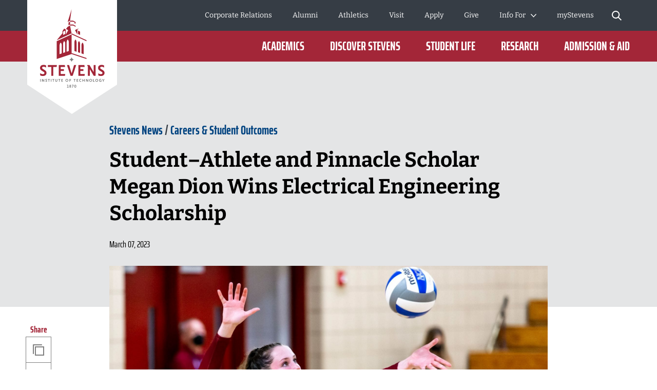

--- FILE ---
content_type: text/css; charset=utf-8
request_url: https://www.stevens.edu/_next/static/css/5193345799d05935.css
body_size: 2362
content:
/*! normalize.css v8.0.0 | MIT License | github.com/necolas/normalize.css */html{line-height:1.15;-webkit-text-size-adjust:100%}body{margin:0}h1{font-size:2em;margin:.67em 0}hr{box-sizing:content-box;height:0;overflow:visible}pre{font-family:monospace,monospace;font-size:1em}a{background-color:rgba(0,0,0,0)}abbr[title]{border-bottom:none;text-decoration:underline;-webkit-text-decoration:underline dotted;text-decoration:underline dotted}b,strong{font-weight:bolder}code,kbd,samp{font-family:monospace,monospace;font-size:1em}small{font-size:80%}sub,sup{font-size:75%;line-height:0;position:relative;vertical-align:baseline}sub{bottom:-.25em}sup{top:-.5em}img{border-style:none}button,input,optgroup,select,textarea{font-family:inherit;font-size:100%;line-height:1.15;margin:0}button,input{overflow:visible}button,select{text-transform:none}[type=button],[type=reset],[type=submit],button{-webkit-appearance:button}[type=button]::-moz-focus-inner,[type=reset]::-moz-focus-inner,[type=submit]::-moz-focus-inner,button::-moz-focus-inner{border-style:none;padding:0}[type=button]:-moz-focusring,[type=reset]:-moz-focusring,[type=submit]:-moz-focusring,button:-moz-focusring{outline:1px dotted ButtonText}fieldset{padding:.35em .75em .625em}legend{box-sizing:border-box;color:inherit;display:table;max-width:100%;padding:0;white-space:normal}progress{vertical-align:baseline}textarea{overflow:auto}[type=checkbox],[type=radio]{box-sizing:border-box;padding:0}[type=number]::-webkit-inner-spin-button,[type=number]::-webkit-outer-spin-button{height:auto}[type=search]{-webkit-appearance:textfield;outline-offset:-2px}[type=search]::-webkit-search-decoration{-webkit-appearance:none}::-webkit-file-upload-button{-webkit-appearance:button;font:inherit}details{display:block}summary{display:list-item}[hidden],template{display:none}.skeleton_skeleton__FuSH0{--sk-bg-start:#eceff3;--sk-bg-mid:#f6f7f9;position:relative;display:block;overflow:hidden;background-image:linear-gradient(90deg,var(--sk-bg-start) 25%,var(--sk-bg-mid) 37%,var(--sk-bg-start) 63%);background-size:400% 100%;animation:skeleton_sk-shimmer__awHdh 1.6s ease-in-out infinite}@media(prefers-color-scheme:dark){.skeleton_skeleton__FuSH0{--sk-bg-start:#2a2f37;--sk-bg-mid:#353c47}}@media(prefers-reduced-motion:reduce){.skeleton_skeleton__FuSH0{animation:none;background-size:100% 100%}}@keyframes skeleton_sk-shimmer__awHdh{0%{background-position:200% 0}to{background-position:-200% 0}}.fallback_root__JnZlY{border:1px solid #eee;border-radius:.75rem;padding:2rem;background:#eee;width:100%;min-height:10rem;display:flex;flex-direction:column;align-items:center;gap:1rem}.fallback_title__c618i{text-align:center}.fallback_button__No7ql{padding:6px 10px;border-radius:8px;border:1px solid #ddd;background:#fafafa;cursor:pointer;font:inherit;width:-moz-fit-content;width:fit-content}.fallback_pre__GyMdb{white-space:pre-wrap;margin-top:8px;font-family:monospace,monospace;font-size:12px;background:#f8f8f8;padding:8px;border-radius:8px;border:1px solid #eee}.fallback_errorDetails__xBP2f{width:100%}.fallback_summary__900Re:hover{cursor:pointer}.fallback_variantPage__fkPp0{padding:24px}.fallback_variantGlobal__3uR3Y{padding:32px;border-color:#e00}@media(prefers-color-scheme:dark){.fallback_root__JnZlY{background:#0b0d10;border-color:#2b3038;color:#e5e7eb}.fallback_header__ZhIMo{background:#2b3038}.fallback_button__No7ql{background:#1a1f26;border-color:#2b3038}.fallback_pre__GyMdb{background:#11151b;border-color:#2b3038}}.unknown-component_unknown-component__Q5g3R{border:1px dashed #f0a;border-radius:12px;padding:12px;background:#fff0f6;color:#a3005b;font-size:13px}.error-page-wrapper p{font-family:Bitter,serif;font-style:normal;font-weight:400}.error-page-wrapper h1,.error-page-wrapper h3{font-family:Saira Extra Condensed,sans-serif;font-style:normal;font-weight:700}*,:after,:before{box-sizing:border-box}html{-webkit-tap-highlight-color:rgba(0,0,0,0);scroll-padding-top:3.4375rem}body{color:#000;-webkit-font-smoothing:antialiased;-moz-font-smoothing:antialiased;-o-font-smoothing:antialiased;-moz-osx-font-smoothing:grayscale;-webkit-text-size-adjust:100%;line-height:1.5}body.menu-expand,body.show-popup,main{overflow:hidden}.error-page-wrapper{max-width:1800px;margin:0 auto;padding-top:3.125rem;padding-bottom:3.125rem;display:flex;flex-direction:column;align-items:center}@media screen and (max-width:767px){.error-page-wrapper{padding-right:8.3333333333%;padding-left:8.3333333333%}}.error-page-wrapper h1{font-size:9.375rem;line-height:1;color:#363d45}@media screen and (min-width:768px){.error-page-wrapper h1{font-size:15.625rem;line-height:1}}.error-page-wrapper h3{font-size:2.1875rem;line-height:1;margin-bottom:3.125rem;color:#363d45}@media screen and (min-width:768px){.error-page-wrapper h3{font-size:3.125rem;line-height:1}}.error-page-wrapper p{font-size:1rem;line-height:1.5;text-align:center}@media screen and (min-width:768px){.error-page-wrapper p{font-size:1.125rem;line-height:1.3334}}h1,h2,h3,h4,h5,h6{margin:0;line-height:1.1}p{margin-top:0}p:last-child{margin-bottom:0}ol,ul{margin-top:0}ol ol,ol ul,ul ol,ul ul{margin-bottom:0}ul{list-style-type:disc}img{display:block;width:100%;height:auto}svg circle,svg ellipse,svg line,svg path,svg polygon,svg rect{transition:fill .2s ease-in-out}html[data-whatintent=mouse] svg circle,html[data-whatintent=mouse] svg ellipse,html[data-whatintent=mouse] svg line,html[data-whatintent=mouse] svg path,html[data-whatintent=mouse] svg polygon,html[data-whatintent=mouse] svg rect{transition:all .2s}html[data-whatintent=mouse] svg circle:hover,html[data-whatintent=mouse] svg ellipse:hover,html[data-whatintent=mouse] svg line:hover,html[data-whatintent=mouse] svg path:hover,html[data-whatintent=mouse] svg polygon:hover,html[data-whatintent=mouse] svg rect:hover{transition:fill .2s ease-in-out}nav ol,nav ul{margin:0;padding:0;list-style:none}dl{margin-top:0}dd{margin:0}figure{margin:0 0 1.25rem}figure img{width:100%}figure figcaption{margin-top:.625rem;font-size:.75rem;line-height:1.3334;letter-spacing:.01875rem;text-transform:uppercase}@media screen and (min-width:768px){figure.left{margin:0 4.1666666667% 1.25rem -10.4166666667%;width:60%;float:left}figure.right{margin:0 -10.4166666667% 1.25rem 4.1666666667%;width:60%;float:right}}address{font-style:normal}form{margin:0}fieldset{margin:0;padding:0;border:0}textarea{resize:vertical}button{padding:0;border:0;background-color:rgba(0,0,0,0)}body button:focus{background:none}.button-reset,[type=button],[type=reset],[type=submit],button{cursor:pointer}[disabled]{cursor:default}iframe{border:0}section.two-cols{margin-top:2.5rem;margin-bottom:2.5rem}@media screen and (min-width:768px){section.two-cols{-moz-column-gap:2.5rem;column-gap:2.5rem;-moz-column-count:2;column-count:2}}section.two-cols img{margin-bottom:.9375rem;float:left}[tabindex="-1"]:focus{outline:none!important}@media print{*,:after,:before{background:rgba(0,0,0,0)!important;color:#000!important;text-shadow:none!important;box-shadow:none!important}a,a:visited{text-decoration:underline}a[href]:after{content:" (" attr(href) ")"}abbr[title]:after{content:" (" attr(title) ")"}a[href^="#"]:after,a[href^="javascript:"]:after{content:""}pre{white-space:pre-wrap!important}blockquote,pre{border:1px solid #999;page-break-inside:avoid}thead{display:table-header-group}img,tr{page-break-inside:avoid}img{max-width:100%!important}h2,h3,p{orphans:3;widows:3}h2,h3{page-break-after:avoid}}@font-face{font-family:Saira Extra Condensed;font-style:normal;font-weight:400;src:local(""),url(/fonts/saira-extra-condensed-v11-latin-regular.woff2) format("woff2"),url(/fonts/saira-extra-condensed-v11-latin-regular.woff) format("woff");font-display:swap}@font-face{font-family:Saira Extra Condensed;font-style:normal;font-weight:700;src:local(""),url(/fonts/saira-extra-condensed-v11-latin-700.woff2) format("woff2"),url(/fonts/saira-extra-condensed-v11-latin-700.woff) format("woff");font-display:swap}@font-face{font-family:Bitter;font-style:normal;font-weight:400;src:local(""),url(/fonts/bitter-v28-latin-regular.woff2) format("woff2"),url(/fonts/bitter-v28-latin-regular.woff) format("woff");font-display:swap}@font-face{font-family:Bitter;font-style:italic;font-weight:400;src:local(""),url(/fonts/bitter-v28-latin-italic.woff2) format("woff2"),url(/fonts/bitter-v28-latin-italic.woff) format("woff");font-display:swap}@font-face{font-family:Bitter;font-style:normal;font-weight:700;src:local(""),url(/fonts/bitter-v28-latin-700.woff2) format("woff2"),url(/fonts/bitter-v28-latin-700.woff) format("woff");font-display:swap}@font-face{font-family:Bitter;font-style:italic;font-weight:700;src:local(""),url(/fonts/bitter-v28-latin-700italic.woff2) format("woff2"),url(/fonts/bitter-v28-latin-700italic.woff) format("woff");font-display:swap}@font-face{font-family:Bitter;font-style:italic;font-weight:500;src:local(""),url(/fonts/bitter-v28-latin-medium-italic.woff2) format("woff2"),url(/fonts/bitter-v28-latin-medium-italic.woff) format("woff");font-display:swap}@font-face{font-family:Bitter;font-style:normal;font-weight:500;src:local(""),url(/fonts/bitter-v28-latin-medium.woff2) format("woff2"),url(/fonts/bitter-v28-latin-medium.woff) format("woff");font-display:swap}@font-face{font-family:IBM Plex Sans Condensed;font-style:normal;font-weight:500;src:local(""),url(/fonts/ibm-plex-sans-condensed-medium.woff2) format("woff2"),url(/fonts/ibm-plex-sans-condensed-medium.woff) format("woff");font-display:swap}@font-face{font-family:IBM Plex Sans;font-style:normal;font-weight:400;src:local(""),url(/fonts/ibm-plex-sans-regular.woff2) format("woff2"),url(/fonts/ibm-plex-sans-regular.woff) format("woff");font-display:swap}.skip-link{position:absolute;left:1.25rem;background-color:#a32638;color:#fff;z-index:99999}.skip-link:not(:focus){position:absolute;white-space:nowrap;width:1px;height:1px;overflow:hidden;border:0;padding:0;clip:rect(0 0 0 0);clip-path:inset(50%);margin:-1px}

--- FILE ---
content_type: text/css
request_url: https://tags.srv.stackadapt.com/sa.css
body_size: -11
content:
:root {
    --sa-uid: '0-d71104fb-f471-54bd-4f71-30a628a4f916';
}

--- FILE ---
content_type: text/css; charset=utf-8
request_url: https://www.stevens.edu/_next/static/css/ad661e0842c861f6.css
body_size: 6790
content:
.hero-with-cta_cc--hero-with-cta__F6Bbx .hero-with-cta_title-wrapper__gVnZ6 .hero-with-cta_story-link__dO3Y0 span{font-family:Bitter,serif;font-style:normal;font-weight:400}.hero-with-cta_cc--hero-with-cta__F6Bbx .hero-with-cta_title-wrapper__gVnZ6 h1{font-family:Saira Extra Condensed,sans-serif;font-style:normal;font-weight:400}.hero-with-cta_cc--hero-with-cta__F6Bbx .hero-with-cta_title-wrapper__gVnZ6 .hero-with-cta_story-link__dO3Y0 a{font-family:Saira Extra Condensed,sans-serif;font-style:normal;font-weight:700}.hero-with-cta_cc--hero-with-cta__F6Bbx{position:relative;width:100%;z-index:1}.page-events .hero-with-cta_cc--hero-with-cta__F6Bbx,.page-news-listing .hero-with-cta_cc--hero-with-cta__F6Bbx{margin-bottom:2.5rem}@media screen and (min-width:768px){.page-events .hero-with-cta_cc--hero-with-cta__F6Bbx,.page-news-listing .hero-with-cta_cc--hero-with-cta__F6Bbx{margin-bottom:3.75rem}}.hero-with-cta_cc--hero-with-cta__F6Bbx .hero-with-cta_c--hero-with-cta__6be8b{display:flex;position:relative;align-items:center}@media screen and (max-width:767px){.hero-with-cta_cc--hero-with-cta__F6Bbx .hero-with-cta_c--hero-with-cta__6be8b{flex-direction:column}}.hero-with-cta_cc--hero-with-cta__F6Bbx .hero-with-cta_image-video-wrapper__JckU1{position:relative;width:100%;clip-path:polygon(0 0,100% 0,100% 85%,50% 100%,0 85%)}.hero-with-cta_cc--hero-with-cta__F6Bbx .hero-with-cta_image-wrapper__yoeJP{position:relative}@media screen and (min-width:768px){.hero-with-cta_cc--hero-with-cta__F6Bbx .hero-with-cta_image-wrapper__yoeJP:after{display:block;position:absolute;bottom:0;left:0;width:100%;height:48%;background:linear-gradient(180deg,rgba(0,0,0,0),rgba(0,0,0,.6) 40%);content:"";z-index:3}}@media screen and (min-width:1024px){.hero-with-cta_cc--hero-with-cta__F6Bbx .hero-with-cta_image-wrapper__yoeJP img{max-height:46.875rem;-o-object-position:top;object-position:top}}.hero-with-cta_cc--hero-with-cta__F6Bbx .hero-with-cta_title-wrapper__gVnZ6{margin-top:1.25rem;padding-right:6.25%;padding-left:6.25%;width:100%}@media screen and (min-width:768px){.hero-with-cta_cc--hero-with-cta__F6Bbx .hero-with-cta_title-wrapper__gVnZ6{position:absolute;left:50%;transform:translateX(-50%);padding-right:4.1666666667%;padding-left:4.1666666667%;bottom:5rem;z-index:11}}@media screen and (min-width:1024px){.hero-with-cta_cc--hero-with-cta__F6Bbx .hero-with-cta_title-wrapper__gVnZ6{bottom:6.5625rem;max-width:43.75rem;margin:0;padding:0}}@media screen and (min-width:1200px){.hero-with-cta_cc--hero-with-cta__F6Bbx .hero-with-cta_title-wrapper__gVnZ6{max-width:59.375rem}}.hero-with-cta_cc--hero-with-cta__F6Bbx .hero-with-cta_title-wrapper__gVnZ6 h1{font-size:2.25rem;line-height:1;color:#a32638;text-align:center}@media screen and (min-width:768px){.hero-with-cta_cc--hero-with-cta__F6Bbx .hero-with-cta_title-wrapper__gVnZ6 h1{font-size:4.5rem;line-height:1;color:#fff}}.hero-with-cta_cc--hero-with-cta__F6Bbx .hero-with-cta_title-wrapper__gVnZ6 .hero-with-cta_story-link__dO3Y0{margin-top:1.25rem}@media screen and (min-width:768px){.hero-with-cta_cc--hero-with-cta__F6Bbx .hero-with-cta_title-wrapper__gVnZ6 .hero-with-cta_story-link__dO3Y0{margin-top:.4375rem;text-align:center}}.hero-with-cta_cc--hero-with-cta__F6Bbx .hero-with-cta_title-wrapper__gVnZ6 .hero-with-cta_story-link__dO3Y0 span{font-size:1.125rem;line-height:1.3334;display:block}@media screen and (min-width:768px){.hero-with-cta_cc--hero-with-cta__F6Bbx .hero-with-cta_title-wrapper__gVnZ6 .hero-with-cta_story-link__dO3Y0 span{font-size:1.5rem;line-height:1.5834;color:#fff;text-align:center}}.hero-with-cta_cc--hero-with-cta__F6Bbx .hero-with-cta_title-wrapper__gVnZ6 .hero-with-cta_story-link__dO3Y0 a{margin-top:.625rem;font-size:1.125rem;line-height:1;display:inline-block;color:#363d45;text-transform:uppercase}@media screen and (min-width:768px){.hero-with-cta_cc--hero-with-cta__F6Bbx .hero-with-cta_title-wrapper__gVnZ6 .hero-with-cta_story-link__dO3Y0 a{color:#fff}}.hero-with-cta_cc--hero-with-cta__F6Bbx .hero-with-cta_title-wrapper__gVnZ6 .hero-with-cta_story-link__dO3Y0 a:after{display:inline;content:" >"}.hero-with-cta_cc--hero-with-cta__F6Bbx.hero-with-cta_basic-hero__eB5ES{background:#004380;clip-path:polygon(0 0,100% 0,100% 85%,50% 100%,0 85%)}@media screen and (max-width:1023px){.hero-with-cta_cc--hero-with-cta__F6Bbx.hero-with-cta_basic-hero__eB5ES{clip-path:none}}@media screen and (max-width:767px){.hero-with-cta_cc--hero-with-cta__F6Bbx.hero-with-cta_basic-hero__eB5ES{clip-path:none}}.hero-with-cta_cc--hero-with-cta__F6Bbx.hero-with-cta_basic-hero__eB5ES .hero-with-cta_c--hero-with-cta__6be8b{padding-top:3.75rem;padding-bottom:3.75rem}@media screen and (min-width:768px){.hero-with-cta_cc--hero-with-cta__F6Bbx.hero-with-cta_basic-hero__eB5ES .hero-with-cta_c--hero-with-cta__6be8b{padding-top:3.75rem;padding-right:4.1666666667%;padding-left:4.1666666667%;min-height:19.6875rem}}@media screen and (max-width:1023px){.hero-with-cta_cc--hero-with-cta__F6Bbx.hero-with-cta_basic-hero__eB5ES .hero-with-cta_c--hero-with-cta__6be8b{padding:3.75rem 0}}.hero-with-cta_cc--hero-with-cta__F6Bbx.hero-with-cta_basic-hero__eB5ES .hero-with-cta_c--hero-with-cta__6be8b .hero-with-cta_title-wrapper__gVnZ6{position:relative;bottom:0;margin:0}@media screen and (min-width:768px){.hero-with-cta_cc--hero-with-cta__F6Bbx.hero-with-cta_basic-hero__eB5ES .hero-with-cta_c--hero-with-cta__6be8b .hero-with-cta_title-wrapper__gVnZ6{padding:0 4.1666666667%}}.hero-with-cta_cc--hero-with-cta__F6Bbx.hero-with-cta_basic-hero__eB5ES .hero-with-cta_c--hero-with-cta__6be8b .hero-with-cta_title-wrapper__gVnZ6 h1{color:#fff;text-transform:uppercase}.hero-with-cta_cc--hero-with-cta__F6Bbx.hero-with-cta_basic-hero__eB5ES .hero-with-cta_c--hero-with-cta__6be8b .hero-with-cta_story-link__dO3Y0{text-align:center}.hero-with-cta_cc--hero-with-cta__F6Bbx.hero-with-cta_basic-hero__eB5ES .hero-with-cta_c--hero-with-cta__6be8b .hero-with-cta_story-link__dO3Y0 a,.hero-with-cta_cc--hero-with-cta__F6Bbx.hero-with-cta_basic-hero__eB5ES .hero-with-cta_c--hero-with-cta__6be8b .hero-with-cta_story-link__dO3Y0 span{color:#fff}@media screen and (max-width:1023px){.right-nav .hero-with-cta_cc--hero-with-cta__F6Bbx{background-color:#e7f2fb}}.right-nav .hero-with-cta_cc--hero-with-cta__F6Bbx.hero-with-cta_basic-hero__eB5ES .hero-with-cta_c--hero-with-cta__6be8b{padding:3.75rem 4.1666666667%}@media screen and (max-width:1023px){.right-nav .hero-with-cta_cc--hero-with-cta__F6Bbx.hero-with-cta_basic-hero__eB5ES .hero-with-cta_c--hero-with-cta__6be8b{padding:3.75rem 4.1666666667% 0;min-height:15.9375rem}}@media screen and (max-width:767px){.right-nav .hero-with-cta_cc--hero-with-cta__F6Bbx.hero-with-cta_basic-hero__eB5ES .hero-with-cta_c--hero-with-cta__6be8b{padding:3.75rem 4.1666666667% 0;min-height:0}}.right-nav .hero-with-cta_cc--hero-with-cta__F6Bbx.hero-with-cta_basic-hero__eB5ES .hero-with-cta_c--hero-with-cta__6be8b .hero-with-cta_title-wrapper__gVnZ6 h1{color:#a32638}@media screen and (min-width:768px){.right-nav .hero-with-cta_cc--hero-with-cta__F6Bbx.hero-with-cta_basic-hero__eB5ES .hero-with-cta_c--hero-with-cta__6be8b .hero-with-cta_title-wrapper__gVnZ6 h1{color:#a32638}}@media screen and (min-width:1024px){.right-nav .hero-with-cta_cc--hero-with-cta__F6Bbx.hero-with-cta_basic-hero__eB5ES .hero-with-cta_c--hero-with-cta__6be8b .hero-with-cta_title-wrapper__gVnZ6 h1{color:#fff}}.right-nav-menu_cc--right-nav-menu__XMNFq .right-nav-menu_right-nav-title__5AH9x,.right-nav-menu_cc--right-nav-menu__XMNFq .right-nav-menu_right-nav-wrapper__gGWPx .right-nav-menu_right-nav-menu__G8O2V .right-nav-menu_menu-item__GR1f5 a{font-family:Saira Extra Condensed,sans-serif;font-style:normal;font-weight:400}.right-nav-menu_cc--right-nav-menu__XMNFq .right-nav-menu_right-nav-wrapper__gGWPx .right-nav-menu_right-nav-menu__G8O2V .right-nav-menu_menu-item__GR1f5 a.is-active{font-family:Saira Extra Condensed,sans-serif;font-style:normal;font-weight:700}.right-nav-menu_cc--right-nav-menu__XMNFq{padding:2.5rem 6.25% 1.875rem;position:relative;background-color:#e7f2fb}@media screen and (min-width:1024px){.right-nav-menu_cc--right-nav-menu__XMNFq{padding-top:13.4375rem;padding-right:2.0833333333%;padding-left:2.0833333333%;top:-9.6875rem;width:35.4166666667%}}.right-nav-menu_cc--right-nav-menu__XMNFq .right-nav-menu_right-nav-title__5AH9x{padding-bottom:1.25rem;font-size:1.875rem;line-height:1.2;display:block;border-bottom:.0625rem solid #7f7f7f;color:#363d45}@media screen and (max-width:1023px){.right-nav-menu_cc--right-nav-menu__XMNFq .right-nav-menu_right-nav-title__5AH9x{margin-right:-7.1428571429%}}@media screen and (min-width:1024px){.right-nav-menu_cc--right-nav-menu__XMNFq .right-nav-menu_right-nav-title__5AH9x{font-size:2.25rem;line-height:1}}.right-nav-menu_cc--right-nav-menu__XMNFq a.right-nav-menu_right-nav-title__5AH9x{text-decoration:none}html[data-whatintent=mouse] .right-nav-menu_cc--right-nav-menu__XMNFq a.right-nav-menu_right-nav-title__5AH9x{transition:all .2s}html[data-whatintent=mouse] .right-nav-menu_cc--right-nav-menu__XMNFq a.right-nav-menu_right-nav-title__5AH9x:hover{text-decoration:underline}.right-nav-menu_cc--right-nav-menu__XMNFq .right-nav-menu_right-nav-wrapper__gGWPx .right-nav-menu_right-nav-menu__G8O2V{list-style:none;padding:0;margin:1.25rem 0 0}@media screen and (min-width:1024px){.right-nav-menu_cc--right-nav-menu__XMNFq .right-nav-menu_right-nav-wrapper__gGWPx .right-nav-menu_right-nav-menu__G8O2V{margin-top:1.875rem;display:flex;flex-direction:column}}.right-nav-menu_cc--right-nav-menu__XMNFq .right-nav-menu_right-nav-wrapper__gGWPx .right-nav-menu_right-nav-menu__G8O2V .right-nav-menu_menu-item__GR1f5{margin-left:-7.1428571429%;padding-left:7.1428571429%;position:relative;height:auto;border-bottom:0}@media screen and (min-width:1024px){.right-nav-menu_cc--right-nav-menu__XMNFq .right-nav-menu_right-nav-wrapper__gGWPx .right-nav-menu_right-nav-menu__G8O2V .right-nav-menu_menu-item__GR1f5{margin-left:-6.6666666667%;padding-left:6.6666666667%;display:block}}.right-nav-menu_cc--right-nav-menu__XMNFq .right-nav-menu_right-nav-wrapper__gGWPx .right-nav-menu_right-nav-menu__G8O2V .right-nav-menu_menu-item__GR1f5:after{display:none}.right-nav-menu_cc--right-nav-menu__XMNFq .right-nav-menu_right-nav-wrapper__gGWPx .right-nav-menu_right-nav-menu__G8O2V .right-nav-menu_menu-item__GR1f5 a{font-size:1.125rem;line-height:1.3334;padding:0;color:#363d45;text-decoration:none;text-transform:uppercase}@media screen and (min-width:1024px){.right-nav-menu_cc--right-nav-menu__XMNFq .right-nav-menu_right-nav-wrapper__gGWPx .right-nav-menu_right-nav-menu__G8O2V .right-nav-menu_menu-item__GR1f5 a{font-size:1.5rem;line-height:1}}html[data-whatintent=mouse] .right-nav-menu_cc--right-nav-menu__XMNFq .right-nav-menu_right-nav-wrapper__gGWPx .right-nav-menu_right-nav-menu__G8O2V .right-nav-menu_menu-item__GR1f5 a{transition:all .2s}html[data-whatintent=mouse] .right-nav-menu_cc--right-nav-menu__XMNFq .right-nav-menu_right-nav-wrapper__gGWPx .right-nav-menu_right-nav-menu__G8O2V .right-nav-menu_menu-item__GR1f5 a:hover{text-decoration:underline}.right-nav-menu_cc--right-nav-menu__XMNFq .right-nav-menu_right-nav-wrapper__gGWPx .right-nav-menu_right-nav-menu__G8O2V .right-nav-menu_menu-item__GR1f5 a.is-active{color:#004380}.right-nav-menu_cc--right-nav-menu__XMNFq .right-nav-menu_right-nav-wrapper__gGWPx .right-nav-menu_right-nav-menu__G8O2V .right-nav-menu_menu-item__GR1f5 a.is-active:after{display:block;position:absolute;top:-.25rem;left:0;width:.25rem;height:1.875rem;background-color:#004380;content:""}.right-nav-menu_cc--right-nav-menu__XMNFq .right-nav-menu_right-nav-wrapper__gGWPx .right-nav-menu_right-nav-menu__G8O2V .right-nav-menu_menu-item__GR1f5:not(:last-child){margin-bottom:1.25rem}@media screen and (min-width:1024px){.right-nav-menu_cc--right-nav-menu__XMNFq .right-nav-menu_right-nav-wrapper__gGWPx .right-nav-menu_right-nav-menu__G8O2V .right-nav-menu_menu-item__GR1f5:not(:last-child){margin-bottom:1.875rem}}.right-nav-menu_cc--right-nav-menu__XMNFq .right-nav-menu_right-nav-wrapper__gGWPx .right-nav-menu_right-nav-menu__G8O2V .right-nav-menu_menu-item__GR1f5 .right-nav-menu_submenu-wrapper__zdYPP{padding-left:6.6666666667%}.right-nav-menu_cc--right-nav-menu__XMNFq .right-nav-menu_right-nav-wrapper__gGWPx .right-nav-menu_right-nav-menu__G8O2V .right-nav-menu_menu-item__GR1f5 .right-nav-menu_submenu-wrapper__zdYPP .right-nav-menu_right-nav-menu__G8O2V{margin-top:1.25rem}@media screen and (min-width:1024px){.right-nav-menu_cc--right-nav-menu__XMNFq .right-nav-menu_right-nav-wrapper__gGWPx .right-nav-menu_right-nav-menu__G8O2V .right-nav-menu_menu-item__GR1f5 .right-nav-menu_submenu-wrapper__zdYPP .right-nav-menu_right-nav-menu__G8O2V{margin-top:1.6875rem}}.right-nav-menu_cc--right-nav-menu__XMNFq .right-nav-menu_right-nav-wrapper__gGWPx .right-nav-menu_right-nav-menu__G8O2V .right-nav-menu_menu-item__GR1f5 .right-nav-menu_submenu-wrapper__zdYPP .right-nav-menu_menu-item__GR1f5 a:after{left:-7.1428571429%}.right-nav-menu_cc--right-nav-menu__XMNFq .right-nav-menu_right-nav-wrapper__gGWPx .right-nav-menu_right-nav-menu__G8O2V .right-nav-menu_menu-item__GR1f5 .right-nav-menu_submenu-wrapper__zdYPP .right-nav-menu_menu-item__GR1f5 a:before{margin-right:.3125rem;display:inline-block;content:"-"}.layout_page-wrapper__QXG2W{overflow-x:hidden}.layout_two-column-layout__LcfVy{display:flex;flex-direction:column}@media screen and (min-width:1024px){.layout_two-column-layout__LcfVy{flex-direction:row}}.layout_two-column-layout__LcfVy aside{background:#e4e5e6}@media screen and (min-width:1024px){.layout_two-column-layout__LcfVy aside{width:33.3333333333%}.layout_two-column-layout__LcfVy main{width:66.6666666667%}}.layout_bottom-components-container__cPfzO{overflow:hidden}.layout_bottom-components-container__cPfzO div[class*=cc--rich-text-with-cta] div[class*=c--rich-text-with-cta]{padding-right:6.25%;padding-left:6.25%}@media screen and (min-width:1024px){.layout_bottom-components-container__cPfzO div[class*=cc--rich-text-with-cta] div[class*=c--rich-text-with-cta]{padding-right:18.75%;padding-left:18.75%}}.layout_bottom-components-container__cPfzO div[class*=cc--rich-text-with-cta] div[class*=c--rich-text-with-cta] div[class*=cc--rich-text-base]{padding-right:0;padding-left:0}.layout_bottom-components-container__cPfzO>div[class*=cc--rich-text]:not(div[class*=cc--rich-text-base])>div[class*=c--rich-text]:not(div[class*=cc--rich-text-base]){padding-right:6.25%;padding-left:6.25%}@media screen and (min-width:1024px){.layout_bottom-components-container__cPfzO>div[class*=cc--rich-text]:not(div[class*=cc--rich-text-base])>div[class*=c--rich-text]:not(div[class*=cc--rich-text-base]){padding-right:18.75%;padding-left:18.75%}}.layout_bottom-components-container__cPfzO div[class*=embed-code-wrapper]{padding-right:6.25%;padding-left:6.25%}@media screen and (min-width:1024px){.layout_bottom-components-container__cPfzO div[class*=embed-code-wrapper]{padding-right:18.75%;padding-left:18.75%}}._slug__right-nav__wzCy7{max-width:1800px;margin:0 auto}@media screen and (min-width:1024px){._slug__right-nav__wzCy7{display:flex;flex-direction:row-reverse}._slug__right-nav__wzCy7 main{width:64.5833333333%}}._slug__right-nav__wzCy7 ._slug__right-nav-intro__ZteAf{margin-bottom:2.5rem}@media screen and (min-width:768px){._slug__right-nav__wzCy7 ._slug__right-nav-intro__ZteAf{margin-bottom:3.75rem}}._slug__right-nav__wzCy7 ._slug__right-nav-intro__ZteAf div[class*=cc--rich-text-base] p{font-size:1.125rem;line-height:1.5;color:#363d45}@media screen and (min-width:768px){._slug__right-nav__wzCy7 ._slug__right-nav-intro__ZteAf div[class*=cc--rich-text-base] p{font-size:1.625rem;line-height:1.5}}._slug__right-nav__wzCy7 .layout-container .layout-container-inner{padding:1.875rem 6.25%}@media screen and (min-width:1024px){._slug__right-nav__wzCy7 .layout-container .layout-container-inner{padding:3.75rem 6.4516129032%}}._slug__right-nav__wzCy7 div[class*=cc--rich-text-with-cta] div[class*=c--rich-text-with-cta]{padding-right:0;padding-left:0}._slug__right-nav__wzCy7 div[class*=cc--rich-text-with-cta] div[class*=c--rich-text-with-cta] div[class*=cc--rich-text-base] blockquote{width:100%;left:0}._slug__right-nav__wzCy7 div[class*=cc--accordions] div[class*=c--accordions]{padding-right:0;padding-left:0}._slug__right-nav__wzCy7 div[class*=cc--rich-text-base] blockquote{width:100%;left:0}._slug__bottom-components-container__5GAhL{overflow:hidden}._slug__bottom-components-container__5GAhL ._slug__c--accordions__gB2D2{padding-right:6.25%;padding-left:6.25%}@media screen and (min-width:1024px){._slug__bottom-components-container__5GAhL ._slug__c--accordions__gB2D2{padding-right:18.75%;padding-left:18.75%}}.image-gallery_cc--image-gallery__L8zQt .image-gallery_text-slider__Ccb_q .image-gallery_slide-item__6Mfp2 .image-gallery_image-credit__bK_f3{font-family:Bitter,serif;font-style:italic;font-weight:400}.image-gallery_cc--image-gallery__L8zQt .image-gallery_f--section-title__EENbv h2,.image-gallery_cc--image-gallery__L8zQt .image-gallery_text-slider__Ccb_q .image-gallery_slide-item__6Mfp2 p{font-family:Saira Extra Condensed,sans-serif;font-style:normal;font-weight:400}.image-gallery_cc--image-gallery__L8zQt{margin-bottom:2.5rem}@media screen and (min-width:768px){.image-gallery_cc--image-gallery__L8zQt{margin-bottom:3.75rem}}.image-gallery_cc--image-gallery__L8zQt{position:relative}.image-gallery_cc--image-gallery__L8zQt .image-gallery_f--section-title__EENbv{padding-right:6.25%;padding-left:6.25%}.image-gallery_cc--image-gallery__L8zQt .image-gallery_f--section-title__EENbv h2{margin-bottom:1.875rem;font-size:2.25rem;line-height:1;color:#a32638;text-align:center}@media screen and (min-width:768px){.image-gallery_cc--image-gallery__L8zQt .image-gallery_f--section-title__EENbv h2{font-size:4.5rem;line-height:1;margin-bottom:4.375rem}}.image-gallery_cc--image-gallery__L8zQt .image-gallery_image-slider___yGhz{margin-bottom:1.25rem;position:relative;overflow:hidden}.image-gallery_cc--image-gallery__L8zQt .image-gallery_image-slider___yGhz .image-gallery_slide-item__6Mfp2{margin:0 auto;width:calc(100% - 12.5%);height:21.875rem;background-color:#e4e5e6}@media screen and (min-width:768px){.image-gallery_cc--image-gallery__L8zQt .image-gallery_image-slider___yGhz .image-gallery_slide-item__6Mfp2{width:44rem;height:29.375rem}}@media screen and (min-width:1024px){.image-gallery_cc--image-gallery__L8zQt .image-gallery_image-slider___yGhz .image-gallery_slide-item__6Mfp2{width:46.875rem;height:31.25rem}}@media screen and (min-width:1400px){.image-gallery_cc--image-gallery__L8zQt .image-gallery_image-slider___yGhz .image-gallery_slide-item__6Mfp2{width:65.625rem;height:43.6875rem}}.image-gallery_cc--image-gallery__L8zQt .image-gallery_image-slider___yGhz .swiper-slide-active img{opacity:1}.image-gallery_cc--image-gallery__L8zQt .image-gallery_image-slider___yGhz .swiper-slide-next img,.image-gallery_cc--image-gallery__L8zQt .image-gallery_image-slider___yGhz .swiper-slide-prev img{opacity:.25}.image-gallery_cc--image-gallery__L8zQt .image-gallery_image-slider___yGhz img{height:100%;-o-object-fit:contain;object-fit:contain}.image-gallery_cc--image-gallery__L8zQt .image-gallery_text-slider__Ccb_q{position:relative;max-width:calc(100% - 12.5%);margin:0 auto;overflow:hidden}@media screen and (min-width:768px){.image-gallery_cc--image-gallery__L8zQt .image-gallery_text-slider__Ccb_q{max-width:44rem;min-height:5rem}}@media screen and (min-width:1024px){.image-gallery_cc--image-gallery__L8zQt .image-gallery_text-slider__Ccb_q{max-width:46.875rem}}@media screen and (min-width:1400px){.image-gallery_cc--image-gallery__L8zQt .image-gallery_text-slider__Ccb_q{max-width:65.625rem}}.image-gallery_cc--image-gallery__L8zQt .image-gallery_text-slider__Ccb_q .image-gallery_slide-item__6Mfp2{padding-right:20.8333333333%}.image-gallery_cc--image-gallery__L8zQt .image-gallery_text-slider__Ccb_q .image-gallery_slide-item__6Mfp2 p{font-size:1.125rem;line-height:1.1112;margin-bottom:0}@media screen and (min-width:768px){.image-gallery_cc--image-gallery__L8zQt .image-gallery_text-slider__Ccb_q .image-gallery_slide-item__6Mfp2 p{font-size:1.5rem;line-height:1}}.image-gallery_cc--image-gallery__L8zQt .image-gallery_text-slider__Ccb_q .image-gallery_slide-item__6Mfp2 .image-gallery_image-credit__bK_f3{font-size:.75rem;line-height:1;margin-top:.625rem}.image-gallery_cc--image-gallery__L8zQt .image-gallery_navigation-container__hfmEN{display:none}@media screen and (min-width:768px){.image-gallery_cc--image-gallery__L8zQt .image-gallery_navigation-container__hfmEN{display:flex;position:absolute;top:0;right:0;justify-content:space-between;width:8.125rem;height:3.125rem;background:#fff;z-index:1}}@media screen and (min-width:1024px){.image-gallery_cc--image-gallery__L8zQt .image-gallery_navigation-container__hfmEN{width:9.375rem}}.image-gallery_cc--image-gallery__L8zQt .image-gallery_navigation-container__hfmEN .image-gallery_swiper-button-next__gnKeG,.image-gallery_cc--image-gallery__L8zQt .image-gallery_navigation-container__hfmEN .image-gallery_swiper-button-prev__qF5cw{margin:0 1.25rem;display:flex;position:relative;top:50%;align-items:center;justify-content:center;width:2.5rem;height:2.5rem;transform:translateY(-50%);border:.0625rem solid #7f7f7f;background-color:#fff;background-image:none}.image-gallery_cc--image-gallery__L8zQt .image-gallery_navigation-container__hfmEN .image-gallery_swiper-button-next__gnKeG:after,.image-gallery_cc--image-gallery__L8zQt .image-gallery_navigation-container__hfmEN .image-gallery_swiper-button-prev__qF5cw:after{display:none}@media screen and (min-width:768px){.image-gallery_cc--image-gallery__L8zQt .image-gallery_navigation-container__hfmEN .image-gallery_swiper-button-next__gnKeG,.image-gallery_cc--image-gallery__L8zQt .image-gallery_navigation-container__hfmEN .image-gallery_swiper-button-prev__qF5cw{width:3.125rem;height:3.125rem;margin:0}}html[data-whatintent=mouse] .image-gallery_cc--image-gallery__L8zQt .image-gallery_navigation-container__hfmEN .image-gallery_swiper-button-next__gnKeG,html[data-whatintent=mouse] .image-gallery_cc--image-gallery__L8zQt .image-gallery_navigation-container__hfmEN .image-gallery_swiper-button-prev__qF5cw{transition:all .2s}html[data-whatintent=mouse] .image-gallery_cc--image-gallery__L8zQt .image-gallery_navigation-container__hfmEN .image-gallery_swiper-button-next__gnKeG:hover,html[data-whatintent=mouse] .image-gallery_cc--image-gallery__L8zQt .image-gallery_navigation-container__hfmEN .image-gallery_swiper-button-prev__qF5cw:hover{border-width:.3125rem}.image-gallery_cc--image-gallery__L8zQt .image-gallery_navigation-container__hfmEN .image-gallery_swiper-button-next__gnKeG svg,.image-gallery_cc--image-gallery__L8zQt .image-gallery_navigation-container__hfmEN .image-gallery_swiper-button-prev__qF5cw svg{width:.5625rem;height:.8125rem;fill:#000}@media screen and (min-width:768px){.image-gallery_cc--image-gallery__L8zQt .image-gallery_navigation-container__hfmEN .image-gallery_swiper-button-next__gnKeG svg,.image-gallery_cc--image-gallery__L8zQt .image-gallery_navigation-container__hfmEN .image-gallery_swiper-button-prev__qF5cw svg{width:.5625rem;height:1rem}}.image-gallery_cc--image-gallery__L8zQt .image-gallery_navigation-container__hfmEN .image-gallery_swiper-button-prev__qF5cw{left:auto}.image-gallery_cc--image-gallery__L8zQt .image-gallery_navigation-container__hfmEN .image-gallery_swiper-button-next__gnKeG{right:auto}.image-gallery_cc--image-gallery__L8zQt .image-gallery_swiper-wrapper__rJLaH.image-gallery_hidden__QmO_m{transform:translateZ(0)!important}.three-cards_cc--three-cards__T5f1n .three-cards_c--three-cards__HxQQ3 .three-cards_cards-container__XORr9 .three-cards_card__zoSeK .three-cards_f--description__TrMme p,.three-cards_cc--three-cards__T5f1n .three-cards_c--three-cards__HxQQ3 .three-cards_inner-wrapper__dgI5Y>.three-cards_f--description__TrMme p{font-family:Bitter,serif;font-style:normal;font-weight:400}.three-cards_cc--three-cards__T5f1n .three-cards_c--three-cards__HxQQ3 .three-cards_cards-container__XORr9 .three-cards_card__zoSeK a h3,.three-cards_cc--three-cards__T5f1n .three-cards_c--three-cards__HxQQ3 .three-cards_inner-wrapper__dgI5Y>.three-cards_f--section-title__DcATF h2{font-family:Saira Extra Condensed,sans-serif;font-style:normal;font-weight:400}.three-cards_cc--three-cards__T5f1n{max-width:1800px;margin:0 auto 2.5rem}@media screen and (min-width:768px){.three-cards_cc--three-cards__T5f1n{margin-bottom:3.75rem}}.three-cards_cc--three-cards__T5f1n .three-cards_c--three-cards__HxQQ3{padding-right:6.25%;padding-left:6.25%}@media screen and (min-width:768px){.three-cards_cc--three-cards__T5f1n .three-cards_c--three-cards__HxQQ3{padding-right:8.3333333333%;padding-left:8.3333333333%}}@media screen and (min-width:1024px){.three-cards_cc--three-cards__T5f1n .three-cards_c--three-cards__HxQQ3{padding-right:2.0833333333%;padding-left:2.0833333333%}}.three-cards_cc--three-cards__T5f1n .three-cards_c--three-cards__HxQQ3 .three-cards_inner-wrapper__dgI5Y>.three-cards_f--section-title__DcATF{margin-bottom:1.25rem}@media screen and (min-width:768px){.three-cards_cc--three-cards__T5f1n .three-cards_c--three-cards__HxQQ3 .three-cards_inner-wrapper__dgI5Y>.three-cards_f--section-title__DcATF{margin-bottom:1.875rem}}@media screen and (min-width:1024px){.three-cards_cc--three-cards__T5f1n .three-cards_c--three-cards__HxQQ3 .three-cards_inner-wrapper__dgI5Y>.three-cards_f--section-title__DcATF{padding-right:6.5217391304%;padding-left:6.5217391304%}}.three-cards_cc--three-cards__T5f1n .three-cards_c--three-cards__HxQQ3 .three-cards_inner-wrapper__dgI5Y>.three-cards_f--section-title__DcATF h2{font-size:2.25rem;line-height:1;color:#363d45;text-align:center}@media screen and (min-width:768px){.three-cards_cc--three-cards__T5f1n .three-cards_c--three-cards__HxQQ3 .three-cards_inner-wrapper__dgI5Y>.three-cards_f--section-title__DcATF h2{font-size:4.5rem;line-height:.8334}}.three-cards_cc--three-cards__T5f1n .three-cards_c--three-cards__HxQQ3 .three-cards_inner-wrapper__dgI5Y>.three-cards_f--description__TrMme{margin-bottom:1.875rem;text-align:center}@media screen and (min-width:1024px){.three-cards_cc--three-cards__T5f1n .three-cards_c--three-cards__HxQQ3 .three-cards_inner-wrapper__dgI5Y>.three-cards_f--description__TrMme{margin-bottom:3.125rem;padding-right:17.3913043478%;padding-left:17.3913043478%}}.three-cards_cc--three-cards__T5f1n .three-cards_c--three-cards__HxQQ3 .three-cards_inner-wrapper__dgI5Y>.three-cards_f--description__TrMme p{font-size:1rem;line-height:1.5}@media screen and (min-width:768px){.three-cards_cc--three-cards__T5f1n .three-cards_c--three-cards__HxQQ3 .three-cards_inner-wrapper__dgI5Y>.three-cards_f--description__TrMme p{font-size:1.125rem;line-height:1.6667}}@media screen and (min-width:1024px){.three-cards_cc--three-cards__T5f1n .three-cards_c--three-cards__HxQQ3 .three-cards_cards-container__XORr9{display:flex;justify-content:center}}.three-cards_cc--three-cards__T5f1n .three-cards_c--three-cards__HxQQ3 .three-cards_cards-container__XORr9 .three-cards_card__zoSeK{text-align:center}@media screen and (min-width:1024px){.three-cards_cc--three-cards__T5f1n .three-cards_c--three-cards__HxQQ3 .three-cards_cards-container__XORr9 .three-cards_card__zoSeK{flex:0 0 30.4347826087%}}.three-cards_cc--three-cards__T5f1n .three-cards_c--three-cards__HxQQ3 .three-cards_cards-container__XORr9 .three-cards_card__zoSeK:not(:last-child){margin-bottom:1.875rem}@media screen and (min-width:1024px){.three-cards_cc--three-cards__T5f1n .three-cards_c--three-cards__HxQQ3 .three-cards_cards-container__XORr9 .three-cards_card__zoSeK:not(:last-child){margin-right:4.347826087%;margin-bottom:0}}.three-cards_cc--three-cards__T5f1n .three-cards_c--three-cards__HxQQ3 .three-cards_cards-container__XORr9 .three-cards_card__zoSeK a{text-decoration:none}.three-cards_cc--three-cards__T5f1n .three-cards_c--three-cards__HxQQ3 .three-cards_cards-container__XORr9 .three-cards_card__zoSeK a .three-cards_f--image__A8LYV{display:block}.three-cards_cc--three-cards__T5f1n .three-cards_c--three-cards__HxQQ3 .three-cards_cards-container__XORr9 .three-cards_card__zoSeK a .three-cards_f--image__A8LYV img{aspect-ratio:16/9}@supports not (aspect-ratio:16/9){.three-cards_cc--three-cards__T5f1n .three-cards_c--three-cards__HxQQ3 .three-cards_cards-container__XORr9 .three-cards_card__zoSeK a .three-cards_f--image__A8LYV{position:relative;padding-top:56.25%}.three-cards_cc--three-cards__T5f1n .three-cards_c--three-cards__HxQQ3 .three-cards_cards-container__XORr9 .three-cards_card__zoSeK a .three-cards_f--image__A8LYV img{position:absolute;top:0;left:0}}.three-cards_cc--three-cards__T5f1n .three-cards_c--three-cards__HxQQ3 .three-cards_cards-container__XORr9 .three-cards_card__zoSeK a h3{margin-top:1.25rem;font-size:1.5rem;line-height:1.25;color:#a32638}@media screen and (min-width:768px){.three-cards_cc--three-cards__T5f1n .three-cards_c--three-cards__HxQQ3 .three-cards_cards-container__XORr9 .three-cards_card__zoSeK a h3{font-size:1.875rem;line-height:1}}html[data-whatintent=mouse] .three-cards_cc--three-cards__T5f1n .three-cards_c--three-cards__HxQQ3 .three-cards_cards-container__XORr9 .three-cards_card__zoSeK a h3{transition:all .2s}html[data-whatintent=mouse] .three-cards_cc--three-cards__T5f1n .three-cards_c--three-cards__HxQQ3 .three-cards_cards-container__XORr9 .three-cards_card__zoSeK a h3:hover{text-decoration:underline}.three-cards_cc--three-cards__T5f1n .three-cards_c--three-cards__HxQQ3 .three-cards_cards-container__XORr9 .three-cards_card__zoSeK .three-cards_f--description__TrMme{margin-top:.625rem}@media screen and (min-width:768px){.three-cards_cc--three-cards__T5f1n .three-cards_c--three-cards__HxQQ3 .three-cards_cards-container__XORr9 .three-cards_card__zoSeK .three-cards_f--description__TrMme{margin-top:.25rem}}@media screen and (min-width:1024px){.three-cards_cc--three-cards__T5f1n .three-cards_c--three-cards__HxQQ3 .three-cards_cards-container__XORr9 .three-cards_card__zoSeK .three-cards_f--description__TrMme{margin-top:.4375rem}}.three-cards_cc--three-cards__T5f1n .three-cards_c--three-cards__HxQQ3 .three-cards_cards-container__XORr9 .three-cards_card__zoSeK .three-cards_f--description__TrMme p{font-size:.875rem;line-height:1.5715}@media screen and (min-width:768px){.three-cards_cc--three-cards__T5f1n .three-cards_c--three-cards__HxQQ3 .three-cards_cards-container__XORr9 .three-cards_card__zoSeK .three-cards_f--description__TrMme p{font-size:1rem;line-height:1.75}}.three-cards_cc--three-cards__T5f1n .three-cards_c--three-cards__HxQQ3 .three-cards_cards-container__XORr9 .three-cards_card__zoSeK .three-cards_f--description__TrMme .three-cards_ellipsis__OJ833{display:inline}.faculty-listing_cc--faculty-listing__HWgZv .faculty-listing_c--faculty-listing__KNQei .faculty-listing_filter-form-container__0rmvq form .faculty-listing_input-wrap__61DLP input,.faculty-listing_cc--faculty-listing__HWgZv .faculty-listing_c--faculty-listing__KNQei .faculty-listing_filter-form-container__0rmvq form .faculty-listing_select-wrap__kQFTU select{font-family:Bitter,serif;font-style:normal;font-weight:400}.faculty-listing_cc--faculty-listing__HWgZv .faculty-listing_c--faculty-listing__KNQei .faculty-listing_category-heading__rwLNq,.faculty-listing_cc--faculty-listing__HWgZv .faculty-listing_c--faculty-listing__KNQei .faculty-listing_no-results__K6T4y{font-family:Saira Extra Condensed,sans-serif;font-style:normal;font-weight:400}.faculty-listing_cc--faculty-listing__HWgZv .faculty-listing_c--faculty-listing__KNQei .faculty-listing_filter-form-container__0rmvq form .faculty-listing_form-submit__Uuxng button,.faculty-listing_cc--faculty-listing__HWgZv .faculty-listing_c--faculty-listing__KNQei .faculty-listing_filter-form-container__0rmvq form label,.faculty-listing_cc--faculty-listing__HWgZv .faculty-listing_c--faculty-listing__KNQei .faculty-listing_filter__VjW9p .faculty-listing_filter-button__yxlBA{font-family:Saira Extra Condensed,sans-serif;font-style:normal;font-weight:700}.faculty-listing_cc--faculty-listing__HWgZv{margin-bottom:2.5rem}@media screen and (min-width:768px){.faculty-listing_cc--faculty-listing__HWgZv{margin-bottom:3.75rem}}.faculty-listing_cc--faculty-listing__HWgZv .faculty-listing_c--faculty-listing__KNQei .faculty-listing_no-results__K6T4y{font-size:2.25rem;line-height:1;text-align:center}.faculty-listing_cc--faculty-listing__HWgZv .faculty-listing_c--faculty-listing__KNQei .faculty-listing_f--section-title__XKN2H{position:absolute;white-space:nowrap;width:1px;height:1px;overflow:hidden;border:0;padding:0;clip:rect(0 0 0 0);clip-path:inset(50%);margin:-1px}@media screen and (min-width:768px){.faculty-listing_cc--faculty-listing__HWgZv .faculty-listing_c--faculty-listing__KNQei .faculty-listing_filter__VjW9p{display:none}}.faculty-listing_cc--faculty-listing__HWgZv .faculty-listing_c--faculty-listing__KNQei .faculty-listing_filter__VjW9p .faculty-listing_filter-button__yxlBA{padding-right:.625rem;padding-left:.625rem;font-size:1.125rem;line-height:1}@media print{.faculty-listing_cc--faculty-listing__HWgZv .faculty-listing_c--faculty-listing__KNQei .faculty-listing_filter__VjW9p .faculty-listing_filter-button__yxlBA{display:none}}.faculty-listing_cc--faculty-listing__HWgZv .faculty-listing_c--faculty-listing__KNQei .faculty-listing_filter__VjW9p .faculty-listing_filter-button__yxlBA{position:relative;width:100%;height:3.125rem;text-align:left;text-transform:uppercase;box-shadow:0 0 .25rem 0 rgba(0,0,0,.3)}.faculty-listing_cc--faculty-listing__HWgZv .faculty-listing_c--faculty-listing__KNQei .faculty-listing_filter__VjW9p .faculty-listing_filter-button__yxlBA svg{position:absolute;top:50%;transform:translateY(-50%);right:.625rem}.faculty-listing_cc--faculty-listing__HWgZv .faculty-listing_c--faculty-listing__KNQei .faculty-listing_filter-form-container__0rmvq{margin-bottom:2rem;position:relative}@media screen and (min-width:768px){.faculty-listing_cc--faculty-listing__HWgZv .faculty-listing_c--faculty-listing__KNQei .faculty-listing_filter-form-container__0rmvq{padding-right:2.0833333333%;padding-left:2.0833333333%;margin-bottom:2.5rem}}@media screen and (max-width:767px){.faculty-listing_cc--faculty-listing__HWgZv .faculty-listing_c--faculty-listing__KNQei .faculty-listing_filter-form-container__0rmvq form{display:none}.faculty-listing_cc--faculty-listing__HWgZv .faculty-listing_c--faculty-listing__KNQei .faculty-listing_filter-form-container__0rmvq form.faculty-listing_is-visible__DJtUA{display:block;position:absolute;top:calc(100% + .625rem);left:0;width:100%;background-color:#fff;z-index:1}}@media screen and (min-width:768px){.faculty-listing_cc--faculty-listing__HWgZv .faculty-listing_c--faculty-listing__KNQei .faculty-listing_filter-form-container__0rmvq form .faculty-listing_form-inputs__PzvRW{display:flex}}.faculty-listing_cc--faculty-listing__HWgZv .faculty-listing_c--faculty-listing__KNQei .faculty-listing_filter-form-container__0rmvq form label{display:block;color:#363d45;text-transform:uppercase}@media screen and (min-width:768px){.faculty-listing_cc--faculty-listing__HWgZv .faculty-listing_c--faculty-listing__KNQei .faculty-listing_filter-form-container__0rmvq form label{margin-bottom:.9375rem;font-size:1.125rem;line-height:1}}@media screen and (max-width:767px){.faculty-listing_cc--faculty-listing__HWgZv .faculty-listing_c--faculty-listing__KNQei .faculty-listing_filter-form-container__0rmvq form .faculty-listing_f--input__sGRm_,.faculty-listing_cc--faculty-listing__HWgZv .faculty-listing_c--faculty-listing__KNQei .faculty-listing_filter-form-container__0rmvq form .faculty-listing_f--select__HoZRg{margin-bottom:.625rem}}@media screen and (min-width:768px){.faculty-listing_cc--faculty-listing__HWgZv .faculty-listing_c--faculty-listing__KNQei .faculty-listing_filter-form-container__0rmvq form .faculty-listing_f--input__sGRm_,.faculty-listing_cc--faculty-listing__HWgZv .faculty-listing_c--faculty-listing__KNQei .faculty-listing_filter-form-container__0rmvq form .faculty-listing_f--select__HoZRg{flex:0 0 37.037037037%}.faculty-listing_cc--faculty-listing__HWgZv .faculty-listing_c--faculty-listing__KNQei .faculty-listing_filter-form-container__0rmvq form .faculty-listing_f--input__sGRm_:not(:first-child),.faculty-listing_cc--faculty-listing__HWgZv .faculty-listing_c--faculty-listing__KNQei .faculty-listing_filter-form-container__0rmvq form .faculty-listing_f--select__HoZRg:not(:first-child){margin-left:3.7037037037%}}.faculty-listing_cc--faculty-listing__HWgZv .faculty-listing_c--faculty-listing__KNQei .faculty-listing_filter-form-container__0rmvq form .faculty-listing_select-wrap__kQFTU{position:relative;border-bottom:.0625rem solid #7f7f7f;background-color:#fff}.faculty-listing_cc--faculty-listing__HWgZv .faculty-listing_c--faculty-listing__KNQei .faculty-listing_filter-form-container__0rmvq form .faculty-listing_select-wrap__kQFTU select{padding-right:1.25rem;font-size:.875rem;line-height:1.8572}html[data-whatinput=mouse] .faculty-listing_cc--faculty-listing__HWgZv .faculty-listing_c--faculty-listing__KNQei .faculty-listing_filter-form-container__0rmvq form .faculty-listing_select-wrap__kQFTU select:focus-within,html[data-whatinput=touch] .faculty-listing_cc--faculty-listing__HWgZv .faculty-listing_c--faculty-listing__KNQei .faculty-listing_filter-form-container__0rmvq form .faculty-listing_select-wrap__kQFTU select:focus-within{outline:0}.faculty-listing_cc--faculty-listing__HWgZv .faculty-listing_c--faculty-listing__KNQei .faculty-listing_filter-form-container__0rmvq form .faculty-listing_select-wrap__kQFTU select{width:100%;height:3.125rem;border:0;background:rgba(0,0,0,0);background-image:none;color:#000;box-shadow:none;cursor:pointer;-webkit-appearance:none;-moz-appearance:none;appearance:none}.faculty-listing_cc--faculty-listing__HWgZv .faculty-listing_c--faculty-listing__KNQei .faculty-listing_filter-form-container__0rmvq form .faculty-listing_select-wrap__kQFTU select::-ms-expand{display:none}.faculty-listing_cc--faculty-listing__HWgZv .faculty-listing_c--faculty-listing__KNQei .faculty-listing_filter-form-container__0rmvq form .faculty-listing_select-wrap__kQFTU svg{position:absolute;top:50%;transform:translateY(-50%);right:0;width:.9375rem;height:.9375rem;pointer-events:none}.faculty-listing_cc--faculty-listing__HWgZv .faculty-listing_c--faculty-listing__KNQei .faculty-listing_filter-form-container__0rmvq form .faculty-listing_input-wrap__61DLP{position:relative;border-bottom:.0625rem solid #7f7f7f;background-color:#fff}.faculty-listing_cc--faculty-listing__HWgZv .faculty-listing_c--faculty-listing__KNQei .faculty-listing_filter-form-container__0rmvq form .faculty-listing_input-wrap__61DLP input{padding-right:1.25rem;font-size:.875rem;line-height:1.8572}html[data-whatinput=mouse] .faculty-listing_cc--faculty-listing__HWgZv .faculty-listing_c--faculty-listing__KNQei .faculty-listing_filter-form-container__0rmvq form .faculty-listing_input-wrap__61DLP input:focus-within,html[data-whatinput=touch] .faculty-listing_cc--faculty-listing__HWgZv .faculty-listing_c--faculty-listing__KNQei .faculty-listing_filter-form-container__0rmvq form .faculty-listing_input-wrap__61DLP input:focus-within{outline:0}.faculty-listing_cc--faculty-listing__HWgZv .faculty-listing_c--faculty-listing__KNQei .faculty-listing_filter-form-container__0rmvq form .faculty-listing_input-wrap__61DLP input{width:100%;height:3.125rem;border:0;color:#000}.faculty-listing_cc--faculty-listing__HWgZv .faculty-listing_c--faculty-listing__KNQei .faculty-listing_filter-form-container__0rmvq form .faculty-listing_input-wrap__61DLP input::-moz-placeholder{color:#7f7f7f}.faculty-listing_cc--faculty-listing__HWgZv .faculty-listing_c--faculty-listing__KNQei .faculty-listing_filter-form-container__0rmvq form .faculty-listing_input-wrap__61DLP input::placeholder{color:#7f7f7f}.faculty-listing_cc--faculty-listing__HWgZv .faculty-listing_c--faculty-listing__KNQei .faculty-listing_filter-form-container__0rmvq form .faculty-listing_input-wrap__61DLP svg{position:absolute;top:50%;transform:translateY(-50%);right:0;width:.9375rem;height:.9375rem;pointer-events:none}@media screen and (min-width:768px){.faculty-listing_cc--faculty-listing__HWgZv .faculty-listing_c--faculty-listing__KNQei .faculty-listing_filter-form-container__0rmvq form .faculty-listing_form-submit__Uuxng{margin-top:1.5rem;margin-left:3.7037037037%}}.faculty-listing_cc--faculty-listing__HWgZv .faculty-listing_c--faculty-listing__KNQei .faculty-listing_filter-form-container__0rmvq form .faculty-listing_form-submit__Uuxng button{font-size:1.125rem;line-height:1;padding:.625rem 2rem;position:relative;display:inline-flex;justify-content:center;align-items:center;text-decoration:none;text-align:center;width:100%;min-height:3.75rem;letter-spacing:.0625rem;border-radius:0;color:#fff;background-color:rgba(0,0,0,0);text-transform:uppercase;transition:background-color .2s ease-in-out;-webkit-appearance:none;-moz-appearance:none;appearance:none;outline-offset:0}.faculty-listing_cc--faculty-listing__HWgZv .faculty-listing_c--faculty-listing__KNQei .faculty-listing_filter-form-container__0rmvq form .faculty-listing_form-submit__Uuxng button:after{position:absolute;width:100%;height:100%;top:0;left:0;border:.1875rem solid #ebc73b;transition:border-width .2s ease-in-out;content:""}.faculty-listing_cc--faculty-listing__HWgZv .faculty-listing_c--faculty-listing__KNQei .faculty-listing_filter-form-container__0rmvq form .faculty-listing_form-submit__Uuxng button:before{position:absolute;width:calc(100% - .75rem);height:calc(100% - .75rem);top:.375rem;left:.375rem;border:.125rem solid #fff;content:""}@media screen and (min-width:768px){.faculty-listing_cc--faculty-listing__HWgZv .faculty-listing_c--faculty-listing__KNQei .faculty-listing_filter-form-container__0rmvq form .faculty-listing_form-submit__Uuxng button{width:auto;min-width:12.5rem}}.faculty-listing_cc--faculty-listing__HWgZv .faculty-listing_c--faculty-listing__KNQei .faculty-listing_filter-form-container__0rmvq form .faculty-listing_form-submit__Uuxng button:focus{background-color:rgba(0,0,0,0);color:#fff;border-color:#ebc73b;text-decoration:none}.faculty-listing_cc--faculty-listing__HWgZv .faculty-listing_c--faculty-listing__KNQei .faculty-listing_filter-form-container__0rmvq form .faculty-listing_form-submit__Uuxng button:focus:after{transition:border-width .2s ease-in-out;border-width:.5rem}html[data-whatintent=mouse] .faculty-listing_cc--faculty-listing__HWgZv .faculty-listing_c--faculty-listing__KNQei .faculty-listing_filter-form-container__0rmvq form .faculty-listing_form-submit__Uuxng button:hover{background-color:rgba(0,0,0,0);color:#fff;text-decoration:none;border-width:.5rem}html[data-whatintent=mouse] .faculty-listing_cc--faculty-listing__HWgZv .faculty-listing_c--faculty-listing__KNQei .faculty-listing_filter-form-container__0rmvq form .faculty-listing_form-submit__Uuxng button:hover:after{transition:border-width .2s ease-in-out;border-width:.5rem}.faculty-listing_cc--faculty-listing__HWgZv .faculty-listing_c--faculty-listing__KNQei .faculty-listing_filter-form-container__0rmvq form .faculty-listing_form-submit__Uuxng button{color:#a32638}.faculty-listing_cc--faculty-listing__HWgZv .faculty-listing_c--faculty-listing__KNQei .faculty-listing_filter-form-container__0rmvq form .faculty-listing_form-submit__Uuxng button:after{border-color:#a32638}.faculty-listing_cc--faculty-listing__HWgZv .faculty-listing_c--faculty-listing__KNQei .faculty-listing_filter-form-container__0rmvq form .faculty-listing_form-submit__Uuxng button:before{border-color:#7f7f7f}.faculty-listing_cc--faculty-listing__HWgZv .faculty-listing_c--faculty-listing__KNQei .faculty-listing_filter-form-container__0rmvq form .faculty-listing_form-submit__Uuxng button:focus{color:#a32638}html[data-whatintent=mouse] .faculty-listing_cc--faculty-listing__HWgZv .faculty-listing_c--faculty-listing__KNQei .faculty-listing_filter-form-container__0rmvq form .faculty-listing_form-submit__Uuxng button{transition:all .2s}html[data-whatintent=mouse] .faculty-listing_cc--faculty-listing__HWgZv .faculty-listing_c--faculty-listing__KNQei .faculty-listing_filter-form-container__0rmvq form .faculty-listing_form-submit__Uuxng button:hover{color:#a32638}.faculty-listing_cc--faculty-listing__HWgZv .faculty-listing_c--faculty-listing__KNQei .faculty-listing_filter-form-container__0rmvq form .faculty-listing_form-submit__Uuxng button{padding-right:.625rem;padding-left:.625rem}@media screen and (min-width:768px){.faculty-listing_cc--faculty-listing__HWgZv .faculty-listing_c--faculty-listing__KNQei .faculty-listing_filter-form-container__0rmvq form .faculty-listing_form-submit__Uuxng button{min-width:7.5rem}}.faculty-listing_cc--faculty-listing__HWgZv .faculty-listing_c--faculty-listing__KNQei .faculty-listing_category-heading__rwLNq{font-size:2rem;line-height:1.25;margin-bottom:1.375rem;padding-top:.5rem;color:#363d45}@media screen and (min-width:768px){.faculty-listing_cc--faculty-listing__HWgZv .faculty-listing_c--faculty-listing__KNQei .faculty-listing_category-heading__rwLNq{font-size:2.875rem;line-height:1.174;margin-bottom:2rem}}.faculty-card_cc--faculty-card__j3sBO .faculty-card_c--faculty-card__y49jx .faculty-card_contact__w6Wob .faculty-card_contact-email__pxACB,.faculty-card_cc--faculty-card__j3sBO .faculty-card_c--faculty-card__y49jx .faculty-card_contact__w6Wob .faculty-card_contact-office__sswX5,.faculty-card_cc--faculty-card__j3sBO .faculty-card_c--faculty-card__y49jx .faculty-card_contact__w6Wob .faculty-card_contact-phone__DzSNI{font-family:Bitter,serif;font-style:normal;font-weight:400}.faculty-card_cc--faculty-card__j3sBO .faculty-card_c--faculty-card__y49jx .faculty-card_name-title__WxAmJ h4{font-family:Saira Extra Condensed,sans-serif;font-style:normal;font-weight:400}.faculty-card_cc--faculty-card__j3sBO .faculty-card_c--faculty-card__y49jx .faculty-card_name-title__WxAmJ h3 a,.faculty-card_cc--faculty-card__j3sBO .faculty-card_c--faculty-card__y49jx .faculty-card_name-title__WxAmJ h3 span{font-family:Saira Extra Condensed,sans-serif;font-style:normal;font-weight:700}.faculty-card_cc--faculty-card__j3sBO{padding-bottom:1.25rem;border-bottom:.0625rem solid #7f7f7f}@media screen and (min-width:768px){.faculty-card_cc--faculty-card__j3sBO{padding-bottom:1.875rem}}.faculty-card_cc--faculty-card__j3sBO:not(:last-child){margin-bottom:1.25rem}@media screen and (min-width:768px){.faculty-card_cc--faculty-card__j3sBO:not(:last-child){margin-bottom:1.875rem}}.faculty-card_cc--faculty-card__j3sBO .faculty-card_c--faculty-card__y49jx{display:flex;flex-wrap:wrap;justify-content:space-between}.faculty-card_cc--faculty-card__j3sBO .faculty-card_c--faculty-card__y49jx .faculty-card_image-wrapper__X2pYq{flex:0 0 calc(50% - 7.1428571429%/2)}@media screen and (min-width:768px){.faculty-card_cc--faculty-card__j3sBO .faculty-card_c--faculty-card__y49jx .faculty-card_image-wrapper__X2pYq{flex:0 0 22.2222222222%}}.faculty-card_cc--faculty-card__j3sBO .faculty-card_c--faculty-card__y49jx .faculty-card_image-wrapper__X2pYq a{display:block}.faculty-card_cc--faculty-card__j3sBO .faculty-card_c--faculty-card__y49jx .faculty-card_name-title__WxAmJ{flex:0 0 calc(50% - 7.1428571429%/2)}@media screen and (min-width:768px){.faculty-card_cc--faculty-card__j3sBO .faculty-card_c--faculty-card__y49jx .faculty-card_name-title__WxAmJ{flex:0 0 29.6296296296%}}.faculty-card_cc--faculty-card__j3sBO .faculty-card_c--faculty-card__y49jx .faculty-card_name-title__WxAmJ h3 a,.faculty-card_cc--faculty-card__j3sBO .faculty-card_c--faculty-card__y49jx .faculty-card_name-title__WxAmJ h3 span{font-size:1.5rem;line-height:1;color:#a32638;text-decoration:none}@media screen and (min-width:768px){.faculty-card_cc--faculty-card__j3sBO .faculty-card_c--faculty-card__y49jx .faculty-card_name-title__WxAmJ h3 a,.faculty-card_cc--faculty-card__j3sBO .faculty-card_c--faculty-card__y49jx .faculty-card_name-title__WxAmJ h3 span{font-size:2.25rem;line-height:1}}html[data-whatintent=mouse] .faculty-card_cc--faculty-card__j3sBO .faculty-card_c--faculty-card__y49jx .faculty-card_name-title__WxAmJ h3 a{transition:all .2s}html[data-whatintent=mouse] .faculty-card_cc--faculty-card__j3sBO .faculty-card_c--faculty-card__y49jx .faculty-card_name-title__WxAmJ h3 a:hover{text-decoration:underline}.faculty-card_cc--faculty-card__j3sBO .faculty-card_c--faculty-card__y49jx .faculty-card_name-title__WxAmJ h4{margin-top:.3125rem;font-size:.875rem;line-height:1.1429;color:#363d45}@media screen and (min-width:768px){.faculty-card_cc--faculty-card__j3sBO .faculty-card_c--faculty-card__y49jx .faculty-card_name-title__WxAmJ h4{margin-top:.625rem;font-size:1.5rem;line-height:1}}.faculty-card_cc--faculty-card__j3sBO .faculty-card_c--faculty-card__y49jx .faculty-card_contact__w6Wob{margin-top:1.25rem;flex:0 0 100%}@media screen and (min-width:768px){.faculty-card_cc--faculty-card__j3sBO .faculty-card_c--faculty-card__y49jx .faculty-card_contact__w6Wob{margin-top:0;flex:0 0 40.7407407407%}}.faculty-card_cc--faculty-card__j3sBO .faculty-card_c--faculty-card__y49jx .faculty-card_contact__w6Wob .faculty-card_contact-email__pxACB,.faculty-card_cc--faculty-card__j3sBO .faculty-card_c--faculty-card__y49jx .faculty-card_contact__w6Wob .faculty-card_contact-office__sswX5,.faculty-card_cc--faculty-card__j3sBO .faculty-card_c--faculty-card__y49jx .faculty-card_contact__w6Wob .faculty-card_contact-phone__DzSNI{margin-bottom:1rem;font-size:.875rem;line-height:1.1429;color:#000}@media screen and (min-width:768px){.faculty-card_cc--faculty-card__j3sBO .faculty-card_c--faculty-card__y49jx .faculty-card_contact__w6Wob .faculty-card_contact-email__pxACB,.faculty-card_cc--faculty-card__j3sBO .faculty-card_c--faculty-card__y49jx .faculty-card_contact__w6Wob .faculty-card_contact-office__sswX5,.faculty-card_cc--faculty-card__j3sBO .faculty-card_c--faculty-card__y49jx .faculty-card_contact__w6Wob .faculty-card_contact-phone__DzSNI{font-size:1rem;line-height:1.75}}.faculty-card_cc--faculty-card__j3sBO .faculty-card_c--faculty-card__y49jx .faculty-card_contact__w6Wob .faculty-card_contact-office__sswX5:before{margin-right:1.5rem;display:inline-block;width:1rem;height:1.5rem;background-image:url("[data-uri]");background-repeat:no-repeat;content:"";vertical-align:middle}.faculty-card_cc--faculty-card__j3sBO .faculty-card_c--faculty-card__y49jx .faculty-card_contact__w6Wob .faculty-card_contact-email__pxACB a{color:#a32638}html[data-whatintent=mouse] .faculty-card_cc--faculty-card__j3sBO .faculty-card_c--faculty-card__y49jx .faculty-card_contact__w6Wob .faculty-card_contact-email__pxACB a{transition:all .2s}html[data-whatintent=mouse] .faculty-card_cc--faculty-card__j3sBO .faculty-card_c--faculty-card__y49jx .faculty-card_contact__w6Wob .faculty-card_contact-email__pxACB a:hover{text-decoration:none}.faculty-card_cc--faculty-card__j3sBO .faculty-card_c--faculty-card__y49jx .faculty-card_contact__w6Wob .faculty-card_contact-email__pxACB:before{margin-right:1.25rem;display:inline-block;width:1.25rem;height:.8125rem;background-image:url("[data-uri]");background-repeat:no-repeat;content:"";vertical-align:middle}.faculty-card_cc--faculty-card__j3sBO .faculty-card_c--faculty-card__y49jx .faculty-card_contact__w6Wob .faculty-card_contact-phone__DzSNI{margin-bottom:0}.faculty-card_cc--faculty-card__j3sBO .faculty-card_c--faculty-card__y49jx .faculty-card_contact__w6Wob .faculty-card_contact-phone__DzSNI a{color:#a32638}html[data-whatintent=mouse] .faculty-card_cc--faculty-card__j3sBO .faculty-card_c--faculty-card__y49jx .faculty-card_contact__w6Wob .faculty-card_contact-phone__DzSNI a{transition:all .2s}html[data-whatintent=mouse] .faculty-card_cc--faculty-card__j3sBO .faculty-card_c--faculty-card__y49jx .faculty-card_contact__w6Wob .faculty-card_contact-phone__DzSNI a:hover{text-decoration:none}.faculty-card_cc--faculty-card__j3sBO .faculty-card_c--faculty-card__y49jx .faculty-card_contact__w6Wob .faculty-card_contact-phone__DzSNI:before{margin-right:1.25rem;display:inline-block;width:1.1875rem;height:1.25rem;background-image:url("[data-uri]");background-repeat:no-repeat;content:"";vertical-align:middle}@font-face{font-family:Saira Extra Condensed;font-style:normal;font-weight:400;src:local(""),url(/fonts/saira-extra-condensed-v11-latin-regular.woff2) format("woff2"),url(/fonts/saira-extra-condensed-v11-latin-regular.woff) format("woff");font-display:swap}@font-face{font-family:Saira Extra Condensed;font-style:normal;font-weight:700;src:local(""),url(/fonts/saira-extra-condensed-v11-latin-700.woff2) format("woff2"),url(/fonts/saira-extra-condensed-v11-latin-700.woff) format("woff");font-display:swap}@font-face{font-family:Bitter;font-style:normal;font-weight:400;src:local(""),url(/fonts/bitter-v28-latin-regular.woff2) format("woff2"),url(/fonts/bitter-v28-latin-regular.woff) format("woff");font-display:swap}@font-face{font-family:Bitter;font-style:italic;font-weight:400;src:local(""),url(/fonts/bitter-v28-latin-italic.woff2) format("woff2"),url(/fonts/bitter-v28-latin-italic.woff) format("woff");font-display:swap}@font-face{font-family:Bitter;font-style:normal;font-weight:700;src:local(""),url(/fonts/bitter-v28-latin-700.woff2) format("woff2"),url(/fonts/bitter-v28-latin-700.woff) format("woff");font-display:swap}@font-face{font-family:Bitter;font-style:italic;font-weight:700;src:local(""),url(/fonts/bitter-v28-latin-700italic.woff2) format("woff2"),url(/fonts/bitter-v28-latin-700italic.woff) format("woff");font-display:swap}@font-face{font-family:Bitter;font-style:italic;font-weight:500;src:local(""),url(/fonts/bitter-v28-latin-medium-italic.woff2) format("woff2"),url(/fonts/bitter-v28-latin-medium-italic.woff) format("woff");font-display:swap}@font-face{font-family:Bitter;font-style:normal;font-weight:500;src:local(""),url(/fonts/bitter-v28-latin-medium.woff2) format("woff2"),url(/fonts/bitter-v28-latin-medium.woff) format("woff");font-display:swap}@font-face{font-family:IBM Plex Sans Condensed;font-style:normal;font-weight:500;src:local(""),url(/fonts/ibm-plex-sans-condensed-medium.woff2) format("woff2"),url(/fonts/ibm-plex-sans-condensed-medium.woff) format("woff");font-display:swap}@font-face{font-family:IBM Plex Sans;font-style:normal;font-weight:400;src:local(""),url(/fonts/ibm-plex-sans-regular.woff2) format("woff2"),url(/fonts/ibm-plex-sans-regular.woff) format("woff");font-display:swap}.featured-video_cc--featured-video__1Aqoe .featured-video_c--featured-video__gGgZS .featured-video_inner-wrapper__QBjHs .featured-video_f--description__AaXjG p{font-family:Bitter,serif;font-style:normal;font-weight:400}.featured-video_cc--featured-video__1Aqoe .featured-video_c--featured-video__gGgZS .featured-video_inner-wrapper__QBjHs .featured-video_f--section-title__7SnSD h2{font-family:Saira Extra Condensed,sans-serif;font-style:normal;font-weight:400}.featured-video_cc--featured-video__1Aqoe .featured-video_c--featured-video__gGgZS .featured-video_inner-wrapper__QBjHs .featured-video_f--eyebrow__3Gwdf span,.featured-video_cc--featured-video__1Aqoe .featured-video_c--featured-video__gGgZS .featured-video_inner-wrapper__QBjHs .featured-video_f--transcript-link__QiDOC{font-family:Saira Extra Condensed,sans-serif;font-style:normal;font-weight:700}.featured-video_cc--featured-video__1Aqoe{max-width:1800px;margin:0 auto 2.5rem}@media screen and (min-width:768px){.featured-video_cc--featured-video__1Aqoe{margin-bottom:3.75rem}}@media screen and (min-width:1024px){.featured-video_cc--featured-video__1Aqoe .featured-video_c--featured-video__gGgZS{padding-right:4.1666666667%;padding-left:4.1666666667%}.featured-video_cc--featured-video__1Aqoe .featured-video_c--featured-video__gGgZS .featured-video_inner-wrapper__QBjHs{display:flex}}.featured-video_cc--featured-video__1Aqoe .featured-video_c--featured-video__gGgZS .featured-video_inner-wrapper__QBjHs .featured-video_text-area__OUIPI{padding-top:.625rem;padding-right:6.25%;padding-left:6.25%}@media screen and (min-width:768px){.featured-video_cc--featured-video__1Aqoe .featured-video_c--featured-video__gGgZS .featured-video_inner-wrapper__QBjHs .featured-video_text-area__OUIPI{padding-right:8.3333333333%;padding-left:8.3333333333%}}@media screen and (min-width:1024px){.featured-video_cc--featured-video__1Aqoe .featured-video_c--featured-video__gGgZS .featured-video_inner-wrapper__QBjHs .featured-video_text-area__OUIPI{padding-top:0;padding-right:0;padding-left:2.2727272727%;display:flex;flex-direction:column;width:31.8181818182%}}.featured-video_cc--featured-video__1Aqoe .featured-video_c--featured-video__gGgZS .featured-video_inner-wrapper__QBjHs .featured-video_f--eyebrow__3Gwdf span{font-size:.75rem;line-height:1;color:#363d45;text-transform:uppercase}@media screen and (min-width:768px){.featured-video_cc--featured-video__1Aqoe .featured-video_c--featured-video__gGgZS .featured-video_inner-wrapper__QBjHs .featured-video_f--eyebrow__3Gwdf span{font-size:1rem;line-height:1.125}}.featured-video_cc--featured-video__1Aqoe .featured-video_c--featured-video__gGgZS .featured-video_inner-wrapper__QBjHs .featured-video_f--section-title__7SnSD{margin-top:.625rem}.featured-video_cc--featured-video__1Aqoe .featured-video_c--featured-video__gGgZS .featured-video_inner-wrapper__QBjHs .featured-video_f--section-title__7SnSD h2{font-size:1.875rem;line-height:1;color:#a32638}@media screen and (min-width:768px){.featured-video_cc--featured-video__1Aqoe .featured-video_c--featured-video__gGgZS .featured-video_inner-wrapper__QBjHs .featured-video_f--section-title__7SnSD h2{font-size:2.25rem;line-height:1}}.featured-video_cc--featured-video__1Aqoe .featured-video_c--featured-video__gGgZS .featured-video_inner-wrapper__QBjHs .featured-video_f--description__AaXjG{margin-top:.625rem}@media screen and (min-width:1024px){.featured-video_cc--featured-video__1Aqoe .featured-video_c--featured-video__gGgZS .featured-video_inner-wrapper__QBjHs .featured-video_f--description__AaXjG{margin-top:1.25rem}}.featured-video_cc--featured-video__1Aqoe .featured-video_c--featured-video__gGgZS .featured-video_inner-wrapper__QBjHs .featured-video_f--description__AaXjG p{font-size:1rem;line-height:1.5;color:#000}@media screen and (min-width:768px){.featured-video_cc--featured-video__1Aqoe .featured-video_c--featured-video__gGgZS .featured-video_inner-wrapper__QBjHs .featured-video_f--description__AaXjG p{font-size:1.125rem;line-height:1.6667}}.featured-video_cc--featured-video__1Aqoe .featured-video_c--featured-video__gGgZS .featured-video_inner-wrapper__QBjHs .featured-video_f--transcript-link__QiDOC{font-size:1.125rem;line-height:1;padding-top:.9375rem;display:inline-block;margin-top:auto;color:#004380;text-transform:uppercase}html[data-whatintent=mouse] .featured-video_cc--featured-video__1Aqoe .featured-video_c--featured-video__gGgZS .featured-video_inner-wrapper__QBjHs .featured-video_f--transcript-link__QiDOC{transition:all .2s}html[data-whatintent=mouse] .featured-video_cc--featured-video__1Aqoe .featured-video_c--featured-video__gGgZS .featured-video_inner-wrapper__QBjHs .featured-video_f--transcript-link__QiDOC:hover{text-decoration:none}@media screen and (min-width:1024px){.featured-video_cc--featured-video__1Aqoe .featured-video_c--featured-video__gGgZS .featured-video_inner-wrapper__QBjHs .featured-video_video__wt9E3{width:68.1818181818%}}

--- FILE ---
content_type: text/plain; charset=utf-8
request_url: https://tags.srv.stackadapt.com/saq_pxl?uid=-HRZPdVpXNQ4M1EKxBcwgw&is_js=true&landing_url=https%3A%2F%2Fwww.stevens.edu%2Fnews%2Fstudent-athlete-and-pinnacle-scholar-megan-dion-wins-electrical-engineering&t=Student%E2%80%93Athlete%20and%20Pinnacle%20Scholar%20Megan%20Dion%20Wins%20Electrical%20Engineering%20Scholarship%20%7C%20Stevens%20Institute%20of%20Technology&tip=aW0mk2i64f5hBM8HlWJGQH2TMaE4jkSfOApyU8BNFEM&host=https%3A%2F%2Fwww.stevens.edu&l_src=&l_src_d=&u_src=&u_src_d=&shop=false&sa-user-id-v3=s%253AAQAKIOqBVUFUa2kzA92HZBu1s-_TZXCe06ykwgwhjjUUPCkOELcBGAQgy5uAzAYwAToE_kXKCEIEl5fQag.QwidAIHgM6%252B634gryHApA%252B82QF6NpRFq7SN2GaKxeXw&sa-user-id-v2=s%253A1xEE-_RxVL1PcTCmKKT5FhLhB8I.9mfpqYzsDOf283R6tcfLKICC9Vkay4ceFwnOeJlqwRk&sa-user-id=s%253A0-d71104fb-f471-54bd-4f71-30a628a4f916.AiSn9twqpTa9YmIS0JvLcFhQPkBsu89PwZodq3Ayqa4
body_size: 19
content:
{"conversion_tracker_uids":null,"retargeting_tracker_uids":["P0dl3myLKIrZoB8kDu4b08"],"lookalike_tracker_uids":null}

--- FILE ---
content_type: application/javascript; charset=utf-8
request_url: https://www.stevens.edu/_next/static/chunks/740-fa72c440ad0a102c.js
body_size: 2177
content:
(self.webpackChunk_N_E=self.webpackChunk_N_E||[]).push([[740],{7177:(t,e,s)=>{"use strict";s.d(e,{A:()=>h});var n=s(28888),a=s(37876);s(14232);var i=s(52836),l=s(82377),r=s.n(l),c=s(48789),o=s(66148),u=s(48230),d=s.n(u),_=s(46610),p=s(18449);function m(){let t=(0,n._)(["\n            fragment cardFields on Card {\n                __typename\n                name\n                title\n                description\n                image {\n                    alt\n                    image {\n                        url\n                    }\n                    focalPoint\n                }\n                reference {\n                    ...ctaFields\n                }\n            }\n        "]);return m=function(){return t},t}let f=t=>{var e;let{reference:s,image:n,title:i,description:l}=t,c=(0,o.aD)(null==s?void 0:s.reference,null==s?void 0:s.link);return(0,a.jsxs)("div",{className:r().card,children:[(0,a.jsx)(d(),{href:c,className:r()["f--image"],children:(0,a.jsx)(_.A,{ratio:1,focal:null==n?void 0:n.focalPoint,src:null==n||null==(e=n.image)?void 0:e.url,alt:null==n?void 0:n.alt,width:640,height:640,layout:"raw",style:{objectFit:"cover"}})}),(0,a.jsx)("h3",{children:(0,a.jsx)(d(),{href:c,children:i})}),l&&(0,a.jsx)("div",{className:r()["f--description"],children:(0,a.jsx)("p",{children:l})})]})};function v(){let t=(0,n._)(["\n            fragment peopleFeatureFields on PeopleFeature {\n                __typename\n                title\n                cardsCollection(limit:4) {\n                    items {\n                        ...cardFields\n                    }\n                }\n            }\n        "]);return v=function(){return t},t}f.typeName="Card",f.register=t=>{t.add(f)},f.getFragment=()=>[(0,c.gql)(m()),[p.A]];let g=(0,i.A)(t=>{let{cardsCollection:e,title:s}=t;return(0,a.jsxs)("div",{className:r()["inner-wrapper"],children:[s&&(0,a.jsx)("div",{className:r()["f--section-title"],children:(0,a.jsx)("h2",{children:s})}),(null==e?void 0:e.items)&&(0,a.jsx)("div",{className:r()["cards-container"],children:null==e?void 0:e.items.filter(t=>t).map((t,e)=>(0,a.jsx)(f,{...t},e))})]})},{WrapperTag:"div",wrapperClass:"people-feature",styles:r()});g.typeName="PeopleFeature",g.register=t=>{t.add(g)},g.relatedComponents=[f],g.getFragment=()=>[(0,c.gql)(v()),g.relatedComponents];let h=g},8023:(t,e,s)=>{"use strict";s.d(e,{A:()=>d});var n=s(28888),a=s(37876);s(14232);var i=s(52836),l=s(31389),r=s.n(l),c=s(48789);function o(){let t=(0,n._)(["\n        fragment spacerField on Spacer {\n            __typename\n            sys {\n                id\n            }\n        }\n    "]);return o=function(){return t},t}let u=(0,i.A)(t=>(0,a.jsx)(a.Fragment,{}),{WrapperTag:"div",wrapperClass:"spacer",styles:r()});u.typeName="Spacer",u.register=t=>{t.add(u)},u.getFragment=()=>[(0,c.gql)(o()),[]];let d=u},18449:(t,e,s)=>{"use strict";s.d(e,{A:()=>p});var n=s(28888),a=s(37876),i=s(66148),l=s(48230),r=s.n(l);s(14232);var c=s(48789),o=s(65986),u=s(77166);function d(){let t=(0,n._)(["\n            fragment ctaFields on Cta {\n                title\n                link\n                ariaLabel\n                reference{\n                    ...entryLinkFields\n                }\n            }\n        "]);return d=function(){return t},t}let _=t=>{let{link:e,reference:s,ariaLabel:n,title:l}=t;return e||s?(0,a.jsx)(r(),{href:(0,i.aD)(s,e),"aria-label":n,...(0,u.fB)(e),children:l}):(0,a.jsx)(a.Fragment,{})};_.typeName="Cta",_.getFragment=()=>[(0,c.gql)(d()),[o.A]];let p=_},26619:t=>{t.exports={"cc--stylistic-stats":"stylistic-stats_cc--stylistic-stats__zmsYv","c--stylistic-stats":"stylistic-stats_c--stylistic-stats__mb7Xb","stats-container":"stylistic-stats_stats-container__fF_sk",stat:"stylistic-stats_stat__4t5gm","stat-label":"stylistic-stats_stat-label__06_Dv","stat-attribution":"stylistic-stats_stat-attribution__Ah_U9","f--section-title":"stylistic-stats_f--section-title__zdgBp","stat-number":"stylistic-stats_stat-number__mUu4T"}},31389:t=>{t.exports={"cc--spacer":"spacer_cc--spacer__UQyKA"}},47725:t=>{t.exports={"cc--stats-carousel":"stats-carousel_cc--stats-carousel__Aimbr","c--stats-carousel":"stats-carousel_c--stats-carousel__iFjNP","section-header":"stats-carousel_section-header__QLJPE","f--section-title":"stats-carousel_f--section-title__UCxON","stats-container":"stats-carousel_stats-container__Tk3zA","stat-attribution":"stats-carousel_stat-attribution__Qtvm_","stat-number":"stats-carousel_stat-number__Fsk6c","stat-label":"stats-carousel_stat-label__8c6ix","no-min":"stats-carousel_no-min__Wds_B","navigation-container":"stats-carousel_navigation-container__MrT_2","previous-stat":"stats-carousel_previous-stat__aVAsa","next-stat":"stats-carousel_next-stat__psHtA",single:"stats-carousel_single__DiRiw","stat-slide":"stats-carousel_stat-slide__aPo38"}},66971:(t,e,s)=>{"use strict";s.d(e,{A:()=>m});var n=s(28888),a=s(37876),i=s(14232),l=s(52836),r=s(47725),c=s.n(r),o=s(59174),u=s(73121);s(12688),s(43753);var d=s(48789);function _(){let t=(0,n._)(["\n            fragment statsCarouselFields on StatsCarousel {\n                __typename\n                title\n                statsCollection(limit: 12) {\n                    items {\n                        number\n                        label\n                        attribution\n                        attributionLink\n                    }\n                }\n            }\n        "]);return _=function(){return t},t}let p=(0,l.A)(t=>{let{statsCollection:e,title:s}=t,n=i.useRef(null),l=i.useRef(null),r=(null==e?void 0:e.items.length)<=3?"no-min":"",d=(null==e?void 0:e.items.length)==1?"single":"",[_,p]=(0,i.useState)(null);return(0,i.useEffect)(()=>{_&&_.reInit()},[]),(0,a.jsxs)("div",{className:c()["inner-wrapper"],children:[(0,a.jsx)("div",{className:c()["section-header"],children:s&&(0,a.jsx)("div",{className:c()["f--section-title"],children:(0,a.jsx)("h2",{children:s})})}),(null==e?void 0:e.items)&&(0,a.jsx)("div",{className:"".concat(c()["stats-container"]," ").concat(c()[r]," ").concat(c()[d]),children:(0,a.jsxs)(o.RC,{modules:[u.Vx,u.Jq],slidesPerView:3,allowTouchMove:!1,loop:!0,onSwiper:t=>p(t),navigation:{prevEl:n.current,nextEl:l.current},breakpoints:{0:{slidesPerView:1,allowTouchMove:!0},1024:{slidesPerView:3,allowTouchMove:!1}},children:[null==e?void 0:e.items.filter(t=>t).map(function(t,e){return(0,a.jsxs)(o.qr,{className:c()["stat-slide"],children:[t.number&&(0,a.jsx)("div",{className:c()["stat-number"],children:t.number}),null!=t.label&&(0,a.jsx)("div",{className:c()["stat-label"],children:t.label}),null!=t.attribution&&(0,a.jsx)("div",{className:c()["stat-attribution"],children:null!=t.attributionLink?(0,a.jsx)("a",{href:t.attributionLink,target:"_blank",rel:"noopener noreferrer",children:t.attribution}):t.attribution})]},e)}),(0,a.jsxs)("div",{className:c()["navigation-container"],children:[(0,a.jsx)("button",{ref:n,className:c()["previous-stat"],"aria-label":"Previous Stat",children:(0,a.jsx)("svg",{version:"1.1",xmlns:"http://www.w3.org/2000/svg",x:"0px",y:"0px",viewBox:"0 0 8.8 15",enableBackground:"new 0 0 8.8 15",width:"8.8",height:"15",children:(0,a.jsx)("polygon",{fill:"#A32638",fillRule:"evenodd",clipRule:"evenodd",points:"2.6,7.5 8.8,13.7 7.5,15 0,7.5 7.5,0 8.8,1.3 "})})}),(0,a.jsx)("button",{ref:l,className:c()["next-stat"],"aria-label":"Next Stat",children:(0,a.jsx)("svg",{version:"1.1",xmlns:"http://www.w3.org/2000/svg",x:"0px",y:"0px",viewBox:"0 0 8.8 15",enableBackground:"new 0 0 8.8 15",width:"8.8",height:"15",children:(0,a.jsx)("polygon",{fill:"#A32638",fillRule:"evenodd",clipRule:"evenodd",points:"6.2,7.5 0,13.7 1.3,15 8.8,7.5 1.3,0 0,1.3 "})})})]})]})})]})},{WrapperTag:"div",wrapperClass:"stats-carousel",styles:c()});p.typeName="StatsCarousel",p.register=t=>{t.add(p)},p.getFragment=()=>[(0,d.gql)(_()),[]];let m=p},82377:t=>{t.exports={"cc--people-feature":"people-feature_cc--people-feature__qmMIi","c--people-feature":"people-feature_c--people-feature__MmGDn","inner-wrapper":"people-feature_inner-wrapper__PdKaM","cards-container":"people-feature_cards-container__7fZbE",card:"people-feature_card__xdLIc","f--description":"people-feature_f--description__o0TGU","f--section-title":"people-feature_f--section-title__c5avl","f--image":"people-feature_f--image__g2dCC",ellipsis:"people-feature_ellipsis__duPhv"}},91829:(t,e,s)=>{"use strict";s.d(e,{A:()=>d});var n=s(28888),a=s(37876);s(14232);var i=s(52836),l=s(26619),r=s.n(l),c=s(48789);function o(){let t=(0,n._)(["\n            fragment stylistStatsFields on StylisticStats {\n                __typename\n                title\n                statsCollection(limit: 4){\n                    items {\n                        number\n                        label\n                        attribution\n                        attributionLink\n                    }\n                }\n            }\n        "]);return o=function(){return t},t}let u=(0,i.A)(t=>{let{title:e,statsCollection:s}=t;return(0,a.jsxs)(a.Fragment,{children:[e&&(0,a.jsx)("div",{className:r()["f--section-title"],children:(0,a.jsx)("h2",{children:e})}),(null==s?void 0:s.items)&&(0,a.jsx)("div",{className:r()["stats-container"],children:null==s?void 0:s.items.filter(t=>t).map((t,e)=>(0,a.jsxs)("div",{className:r().stat,children:[t.number&&(0,a.jsx)("div",{className:r()["stat-number"],children:t.number}),t.label&&(0,a.jsx)("div",{className:r()["stat-label"],children:t.label}),t.attribution&&(0,a.jsx)("div",{className:r()["stat-attribution"],children:t.attributionLink?(0,a.jsx)("a",{href:t.attributionLink,target:"_blank",rel:"noopener noreferrer",children:t.attribution}):t.attribution})]},e))})]})},{WrapperTag:"div",wrapperClass:"stylistic-stats",styles:r()});u.typeName="StylisticStats",u.register=t=>{t.add(u)},u.getFragment=()=>[(0,c.gql)(o()),[]];let d=u}}]);